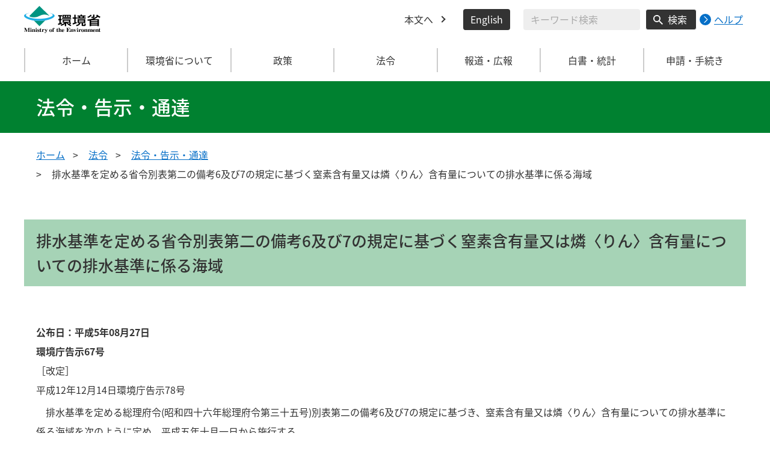

--- FILE ---
content_type: text/html
request_url: https://www.env.go.jp/hourei/05/000200.html
body_size: 10404
content:
<!DOCTYPE html>
<html xmlns="http://www.w3.org/1999/xhtml" lang="ja" xml:lang="ja">
<head>
  <meta http-equiv="X-UA-Compatible" content="IE=edge" />
  <meta charset="UTF-8" />
  <meta name="viewport" content="width=device-width, initial-scale=1" />
  <meta name="format-detection" content="telephone=no" />
  <!-- title, description, keywords -->
  <title>排水基準を定める省令別表第二の備考6及び7の規定に基づく窒素含有量又は燐〈りん〉含有量についての排水基準に係る海域 | 法令・告示・通達 | 環境省</title>
  <meta name="description" content="" />
  <meta name="keywords" content="" />
  <!-- ogp -->
  <meta property="og:title" content="排水基準を定める省令別表第二の備考6及び7の規定に基づく窒素含有量又は燐〈りん〉含有量についての排水基準に係る海域" />
  <meta property="og:type" content="article" />
  <meta property="og:url" content="https://www.env.go.jp/hourei/05/000200.html" />
  <meta property="og:site_name" content="環境省" />
  <meta property="og:description" content="環境省のホームページです。環境省の政策、報道発表、審議会、所管法令、環境白書、各種手続などの情報を掲載しています。" />
  <meta property="og:locale" content="ja_JP" />
  <meta property="og:image" content="https://www.env.go.jp/content/000078974.jpg" />
  <meta name="twitter:image" content="https://www.env.go.jp/content/000078974.jpg" />
  <meta name="twitter:card" content="summary_large_image">
  <meta name="twitter:site" content="@Kankyo_Jpn" />
  <!-- favicon -->
  <link rel="shortcut icon" href="#" type="image/x-icon" />
  <link rel="apple-touch-icon" href="#" sizes="180x180" />
  <link rel="icon" type="image/png" href="#" sizes="256x256" />
  <!-- css -->
  <link rel="stylesheet" href="/css/style.css" media="all" />
  <link rel="stylesheet" href="/css/honsyo_print.css" media="print" />
  <link rel="stylesheet" href="/css/honsyo_aly.css" />
  <link rel="stylesheet" href="/css/honsyo_modaal.min.css" />
</head>
<body class="l-body">
  <header class="c-header">
    <div class="l-header">
      <div class="c-header__logo">
        <a href="https://www.env.go.jp">
          <img src="/content/000000017.svg" alt="環境省 Ministry of the Environment" />
        </a>
      </div>
      <ul class="c-header__menu">
        <li class="c-header__menu__item">
          <a href="#main" class="c-header__menu__link">本文へ</a>
        </li>
        <li class="c-header__menu__item">
          <button type="button" class="c-header__menu__button" lang="en" xml:lang="en" onclick="location.href='https://www.env.go.jp/en/index.html'">English</button>
        </li>
        <li class="c-header__menu__search-wrap">
          <div class="c-header__menu__search">
            <form class="cse-search-box" action="/search/search_result.html">
              <input type="hidden" name="cx" value="003400915082829768606:wiib6pxwlwc" />
              <input type="hidden" name="ie" value="UTF-8" />
              <input type="text" name="q" size="31" class="c-header__menu__search__input" aria-label="検索文字列入力" title="検索を行いたい文字列を入力してください。" placeholder="キーワード検索" />
              <button type="submit" name="sa" value=" " class="c-header__menu__search__button" aria-label="検索実行ボタン" title="検索を実行する"> 検索 </button>
            </form>
            <div class="c-header__menu__search__help">
              <a href="/notice-search.html">
                <img src="/content/000000592.svg" alt="検索ヘルプページリンク">
                <p>ヘルプ</p>
              </a>
            </div>
          </div>
        </li>
      </ul>
    </div>
  </header>
  <button type="button" class="c-ham-button c-hamburger js-button-hamburger " aria-controls="js-global-nav" aria-expanded="false">
    <span class="c-hamburger__line">
      <span class="u-visually-hidden"> ナビゲーションを開閉する </span>
    </span>
  </button>
  <nav class="c-global-nav " id="js-global-nav" aria-hidden="false">
    <ul class="c-global-nav__list">
      <li class="c-global-nav__item c-global-nav__item--home">
        <a href="https://www.env.go.jp" class="c-global-nav__summary c-global-nav__summary--home">ホーム</a>
      </li>
      <li class="c-global-nav__item">
        <details class="c-global-nav__details">
          <summary class="c-global-nav__summary js-global-nav-accordion">
            <span class="c-global-nav__summary__content">
              <span class="c-global-nav__accordion-button"></span>
              <span class="c-global-nav__accordion-text">環境省について</span>
            </span>
          </summary>
          <div class="c-global-nav__sub">
            <div class="c-global-nav__sub__inner">
              <ul class="c-global-nav__sub__list">
                <li class="c-global-nav__sub__item"><a href="https://www.env.go.jp/annai/index.html" class="c-global-nav__sub__link"> 環境省について </a></li>
                <li class="c-global-nav__sub__item"><a href="https://www.env.go.jp/annai/soshiki/bukyoku.html" class="c-global-nav__sub__link"> 環境省の組織案内 </a></li>
                <li class="c-global-nav__sub__item"><a href="https://www.env.go.jp/annai/soshiki/daijin/index.html" class="c-global-nav__sub__link"> 大臣・副大臣・環境大臣政務官 </a></li>
                <li class="c-global-nav__sub__item"><a href="https://www.env.go.jp/guide/gyomu/meibo.html" class="c-global-nav__sub__link"> 幹部職員名簿 </a></li>
                <li class="c-global-nav__sub__item"><a href="https://www.env.go.jp/annai/sossen/index.html" class="c-global-nav__sub__link"> 環境省の率先実行 </a></li>
                <li class="c-global-nav__sub__item"><a href="https://www.env.go.jp/guide/saiyo/" class="c-global-nav__sub__link"> 採用・キャリア形成支援情報 </a></li>
                <li class="c-global-nav__sub__item"><a href="https://www.env.go.jp/guide/pamph_list/index.html" class="c-global-nav__sub__link"> パンフレット一覧 </a></li>
                <li class="c-global-nav__sub__item"><a href="https://www.env.go.jp/info/hojin/index.html" class="c-global-nav__sub__link"> 所管法人 </a></li>
                <li class="c-global-nav__sub__item"><a href="https://www.env.go.jp/publication/history/50th/index.html" class="c-global-nav__sub__link"> 環境省五十年史 </a></li>
              </ul>
            </div>
          </div>
        </details>
      </li>
      <li class="c-global-nav__item">
        <details class="c-global-nav__details">
          <summary class="c-global-nav__summary js-global-nav-accordion">
            <span class="c-global-nav__summary__content">
              <span class="c-global-nav__accordion-button"></span>
              <span class="c-global-nav__accordion-text">政策</span>
            </span>
          </summary>
          <div class="c-global-nav__sub">
            <div class="c-global-nav__sub__inner">
              <ul class="c-global-nav__sub__list">
                <li class="c-global-nav__sub__item"><a href="https://www.env.go.jp/seisaku/index.html" class="c-global-nav__sub__link"> 政策 </a></li>
                <li class="c-global-nav__sub__item"><a href="https://www.env.go.jp/guide/past_info.html" class="c-global-nav__sub__link"> お知らせ一覧 </a></li>
                <li class="c-global-nav__sub__item"><a href="https://www.env.go.jp/council/index.html" class="c-global-nav__sub__link"> 審議会・委員会等 </a></li>
                <li class="c-global-nav__sub__item"><a href="https://www.env.go.jp/guide/budget/index.html" class="c-global-nav__sub__link"> 重点施策・予算情報 </a></li>
                <li class="c-global-nav__sub__item"><a href="https://www.env.go.jp/policy/tax/kaisei.html" class="c-global-nav__sub__link"> 税制改正関係情報 </a></li>
                <li class="c-global-nav__sub__item"><a href="https://www.env.go.jp/guide/budget/spv_eff/review.html" class="c-global-nav__sub__link"> 行政事業レビュー </a></li>
                <li class="c-global-nav__sub__item"><a href="https://www.env.go.jp/guide/seisaku/index.html" class="c-global-nav__sub__link"> 政策評価 </a></li>
                <li class="c-global-nav__sub__item"><a href="https://www.env.go.jp/info/hoan/index.html" class="c-global-nav__sub__link"> 国会提出法律案 </a></li>
                <li class="c-global-nav__sub__item"><a href="https://www.env.go.jp/kobunsho/index.html" class="c-global-nav__sub__link"> 公文書管理 </a></li>
                <li class="c-global-nav__sub__item"><a href="https://www.env.go.jp/other/index.html" class="c-global-nav__sub__link"> 府省共通公開資料等 </a></li>
              </ul>
            </div>
          </div>
        </details>
      </li>
      <li class="c-global-nav__item">
        <details class="c-global-nav__details">
          <summary class="c-global-nav__summary js-global-nav-accordion">
            <span class="c-global-nav__summary__content">
              <span class="c-global-nav__accordion-button"></span>
              <span class="c-global-nav__accordion-text">法令</span>
            </span>
          </summary>
          <div class="c-global-nav__sub">
            <div class="c-global-nav__sub__inner">
              <ul class="c-global-nav__sub__list">
                <li class="c-global-nav__sub__item"><a href="https://www.env.go.jp/law/index.html" class="c-global-nav__sub__link"> 法令 </a></li>
                <li class="c-global-nav__sub__item"><a href="https://www.env.go.jp/kijun/index.html" class="c-global-nav__sub__link"> 環境基準 </a></li>
                <li class="c-global-nav__sub__item"><a href="https://www.env.go.jp/hourei/index.html" class="c-global-nav__sub__link"> 法令・告示・通達 </a></li>
              </ul>
            </div>
          </div>
        </details>
      </li>
      <li class="c-global-nav__item">
        <details class="c-global-nav__details">
          <summary class="c-global-nav__summary js-global-nav-accordion">
            <span class="c-global-nav__summary__content">
              <span class="c-global-nav__accordion-button"></span>
              <span class="c-global-nav__accordion-text"> 報道・広報 </span>
            </span>
          </summary>
          <div class="c-global-nav__sub">
            <div class="c-global-nav__sub__inner">
              <ul class="c-global-nav__sub__list">
                <li class="c-global-nav__sub__item"><a href="https://www.env.go.jp/houdou/index.html" class="c-global-nav__sub__link"> 報道・広報 </a></li>
                <li class="c-global-nav__sub__item"><a href="https://www.env.go.jp/annai/kaiken/index.html" class="c-global-nav__sub__link"> 大臣記者会見・談話等 </a></li>
                <li class="c-global-nav__sub__item"><a href="https://www.env.go.jp/guide/gyouji/index.html" class="c-global-nav__sub__link"> 行事予定 </a></li>
                <li class="c-global-nav__sub__item"><a href="https://www.env.go.jp/guide/info/ecojin/index.html" class="c-global-nav__sub__link"> 環境省広報誌 エコジン </a></li>
                <li class="c-global-nav__sub__item"><a href="https://www.env.go.jp/melmaga/index.html" class="c-global-nav__sub__link"> メールマガジン＆会員登録サイト </a></li>
                <li class="c-global-nav__sub__item"><a href="https://www.env.go.jp/guide/library/index.html" class="c-global-nav__sub__link"> 環境省図書館のご案内 </a></li>
                <li class="c-global-nav__sub__item"><a href="https://www.env.go.jp/kids/index.html" class="c-global-nav__sub__link"> こどものページ </a></li>
                <li class="c-global-nav__sub__item"><a href="https://www.env.go.jp/guide/sns/index.html" class="c-global-nav__sub__link"> 環境省公式SNS等一覧 </a></li>
                <li class="c-global-nav__sub__item"><a href="https://www.youtube.com/user/kankyosho" class="c-global-nav__sub__link"> 環境省動画チャンネル（YouTube） </a></li>
                <li class="c-global-nav__sub__item"><a href="https://www.env.go.jp/press/index.html" class="c-global-nav__sub__link"> 報道発表一覧 </a></li>
              </ul>
            </div>
          </div>
        </details>
      </li>
      <li class="c-global-nav__item">
        <details class="c-global-nav__details">
          <summary class="c-global-nav__summary js-global-nav-accordion">
            <span class="c-global-nav__summary__content">
              <span class="c-global-nav__accordion-button"></span>
              <span class="c-global-nav__accordion-text"> 白書・統計 </span>
            </span>
          </summary>
          <div class="c-global-nav__sub">
            <div class="c-global-nav__sub__inner">
              <ul class="c-global-nav__sub__list">
                <li class="c-global-nav__sub__item"><a href="https://www.env.go.jp/doc/index.html" class="c-global-nav__sub__link"> 白書・統計 </a></li>
                <li class="c-global-nav__sub__item"><a href="https://www.env.go.jp/policy/hakusyo/index.html" class="c-global-nav__sub__link"> 環境白書・循環型社会白書・生物多様性白書 </a></li>
                <li class="c-global-nav__sub__item"><a href="https://www.env.go.jp/doc/toukei/index.html" class="c-global-nav__sub__link"> 環境統計集 </a></li>
                <li class="c-global-nav__sub__item"><a href="https://www.env.go.jp/doc/index.html" class="c-global-nav__sub__link"> 各種統計調査 </a></li>
                <li class="c-global-nav__sub__item"><a href="https://www.data.go.jp/data/dataset?organization=org_2000" class="c-global-nav__sub__link"> 環境省のデータセット（DATA.GO.JP） </a></li>
                <li class="c-global-nav__sub__item"><a href="https://showcase.env.go.jp/" class="c-global-nav__sub__link"> 環境データショーケース </a></li>
                <li class="c-global-nav__sub__item"><a href="https://www.env.go.jp/policy/keizai_portal/index.html" class="c-global-nav__sub__link"> 環境経済情報ポータルサイト </a></li>
                <li class="c-global-nav__sub__item"><a href="https://www2.env.go.jp/library/opac/advanced_search/search?mtl4=1" class="c-global-nav__sub__link"> 環境省成果物（報告書等の資料検索） </a></li>
              </ul>
            </div>
          </div>
        </details>
      </li>
      <li class="c-global-nav__item">
        <details class="c-global-nav__details">
          <summary class="c-global-nav__summary js-global-nav-accordion">
            <span class="c-global-nav__summary__content">
              <span class="c-global-nav__accordion-button"></span>
              <span class="c-global-nav__accordion-text">申請・手続き</span>
            </span>
          </summary>
          <div class="c-global-nav__sub">
            <div class="c-global-nav__sub__inner">
              <ul class="c-global-nav__sub__list">
                <li class="c-global-nav__sub__item"><a href="https://www.env.go.jp/shinsei/index.html" class="c-global-nav__sub__link"> 申請・手続き </a></li>
                <li class="c-global-nav__sub__item"><a href="https://www.env.go.jp/info/mado.html" class="c-global-nav__sub__link"> 各種窓口案内 </a></li>
                <li class="c-global-nav__sub__item"><a href="https://www.env.go.jp/shinsei/shinsei.html" class="c-global-nav__sub__link"> 申請・届出等手続案内サイト </a></li>
                <li class="c-global-nav__sub__item"><a href="https://www.env.go.jp/kanbo/chotatsu/index.html" class="c-global-nav__sub__link"> 調達情報 </a></li>
                <li class="c-global-nav__sub__item"><a href="https://www.env.go.jp/johokokai/index.html" class="c-global-nav__sub__link"> 情報公開・個人情報保護 </a></li>
                <li class="c-global-nav__sub__item"><a href="https://www.env.go.jp/guide/info/noaction/" class="c-global-nav__sub__link"> 法令適用事前確認手続 </a></li>
                <li class="c-global-nav__sub__item"><a href="https://www.env.go.jp/guide/kobo.html" class="c-global-nav__sub__link"> 公募情報 </a></li>
                <li class="c-global-nav__sub__item"><a href="https://www.env.go.jp/info/iken/index.html" class="c-global-nav__sub__link"> パブリックコメント </a></li>
              </ul>
            </div>
          </div>
        </details>
      </li>
    </ul>
    <div class="c-global-nav__sp__search-wrap">
      <div class="c-header__menu__search">
        <form class="cse-search-box" action="https://www.env.go.jp/search/search_result.html">
          <input type="hidden" name="cx" value="003400915082829768606:wiib6pxwlwc">
          <input type="hidden" name="ie" value="UTF-8">
          <input type="text" name="q" size="31" class="c-header__menu__search__input" aria-label="検索文字列入力" title="検索を行いたい文字列を入力してください。" placeholder="キーワード検索">
          <button type="submit" name="sa" value=" " class="c-header__menu__search__button" aria-label="検索実行ボタン" title="検索を実行する"> 検索 </button>
        </form>
        <div class="c-header__menu__search__help">
          <a href="/notice-search.html">
            <img src="/content/000000592.svg" alt="検索ヘルプページリンク">
            <p>ヘルプ</p>
          </a>
        </div>
      </div>
    </div>
    <button type="button" class="c-global-nav__close-button js-global-nav-close" aria-controls="js-global-nav" aria-expanded="true"> 閉じる </button>
  </nav>
  <div class="c-overlay js-overlay"></div>
  <main id="main">
    <div class="c-title">
      <div class="l-content-lg">
        <p class="c-title__text">法令・告示・通達</p>
      </div>
    </div><!-- /.c-title -->
    <div class="l-content-lg">
      <ul class="c-breadcrumb">
        <li class="c-breadcrumb__item">
          <a href="/index.html" class="c-breadcrumb__link">ホーム</a>
        </li>
        <li class="c-breadcrumb__item">
          <a href="/law/index.html" class="c-breadcrumb__link">法令</a>
        </li>
        <li class="c-breadcrumb__item">
          <a href="/hourei/index.html" class="c-breadcrumb__link">法令・告示・通達</a>
        </li>
        <li class="c-breadcrumb__item">
          <span class="c-breadcrumb__current">排水基準を定める省令別表第二の備考6及び7の規定に基づく窒素含有量又は燐〈りん〉含有量についての排水基準に係る海域</span>
        </li>
      </ul><!-- /.c-breadcrumb -->
      <div class="l-global-container">
        <div class="c-component">
          <div class="c-component__block">
            <h1 class="c-heading-primary c-heading-primary--only">排水基準を定める省令別表第二の備考6及び7の規定に基づく窒素含有量又は燐〈りん〉含有量についての排水基準に係る海域</h1>
          </div>
          <div class="c-component__block">
            <div class="wysiwyg">
              <strong>
                公布日：平成5年08月27日                <br />環境庁告示67号
              </strong>
              <br /> <p>［改定］<br /> 平成12年12月14日環境庁告示78号</p>
<p>　排水基準を定める総理府令(昭和四十六年総理府令第三十五号)別表第二の備考6及び7の規定に基づき、窒素含有量又は燐〈りん〉含有量についての排水基準に係る海域を次のように定め、平成五年十月一日から施行する。</p>
<h2 class="aa-no-style">第一　窒素含有量についての排水基準に係る海域</h2>
<p>　排水基準を定める省令別表第二の備考6の窒素が海洋植物プランクトンの著しい増殖をもたらすおそれがある海域として環境大臣が定める海域は、次に掲げる海域とする。</p>
<p>名称及び範囲(又は位置)</p>
<ul class="aa-no-style">
<li>　函館湾　北海道函館市大鼻岬と上磯郡上磯町葛登支岬を結ぶ線及び陸岸により囲まれた海域</li>
<li>　噴火湾　北海道室蘭市地球岬と茅部郡砂原町砂埼を結ぶ線及び陸岸により囲まれた海域</li>
<li>　能取湖　北海道網走市</li>
<li>　コムケ湖　北海道紋別市</li>
<li>　風蓮湖　北海道根室市及び野付郡別海町</li>
<li>　サロマ湖　北海道常呂郡佐呂間町、同郡常呂町及び紋別郡湧別町</li>
<li>　厚岸湾　北海道厚岸部厚岸町末広埼と釧路郡釧路町尻羽岬を結ぶ線及び陸岸により囲まれた海域</li>
<li>　厚岸湖　北海道厚岸郡厚岸町</li>
<li>　野付湾　北海道野付郡別海町野付埼南西端と同町戸川河口右岸を結ぶ線及び陸岸により囲まれた海域</li>
<li>　陸奥湾　青森県下北郡佐井村焼山埼と東津軽郡平舘村平舘灯台を結ぶ線及び陸岸により囲まれた海域</li>
<li>　宮古湾　岩手県宮古市閉伊埼北端と同市姉ケ埼東端を結ぶ線及び陸岸により囲まれた海域</li>
<li>　大船渡湾　岩手県大船渡港湾口防波堤両先端を結ぶ線、同防波堤及び陸岸により囲まれた海域</li>
<li>　広田湾　岩手県陸前高田市広田埼南端と宮城県本吉郡唐桑町字高石浜三百九十六番地東端を結ぶ線及び陸岸により囲まれた海域</li>
<li>　釜石湾　岩手県釜石市鎧島先端と同市鷲ノ巣埼を結ぶ線及び陸岸により囲まれた海域</li>
<li>　大槌湾　岩手県釜石市御箱埼と上閉伊郡大槌町野島鮫鼻を結ぶ線、同島南端から二三六度に引いた線及び陸岸により囲まれた海域</li>
<li>　越喜来湾　岩手県気仙郡三陸町大塩埼と同町脚埼を結ぶ線及び陸岸により囲まれた海域</li>
<li>　船越湾　岩手県上閉伊郡大槌町野島鮫鼻から一八度に引いた線、同島南端から二三六度に引いた線及び陸岸により囲まれた海域</li>
<li>　山田湾　岩手県宮古市根滝三角点(北緯三九度三一分一七秒東経一四二度三分四〇秒)と下閉伊郡山田町小根ケ埼を結ぶ線及び陸岸により囲まれた海域</li>
<li>　万石浦　宮城県渡波漁港佐須浜一号防波堤、同防波堤先端と長浜防波堤先端を結ぶ線、長浜防波堤及び陸岸により囲まれた海域</li>
<li>　松島湾　宮城県桃生郡鳴瀬町松ケ島橋、同町宮戸字田ノ尻四十番地の一南端と同町唐戸島北西端を結ぶ線、同島南東端と宮城郡七ケ浜町花渕埼を結ぶ線及び陸岸により囲まれた海域</li>
<li>　気仙沼湾　宮城県本吉郡唐桑町上鮪立二百七十八番地西端と気仙沼市恵比寿鼻を結ぶ線、同市龍舞埼と同市岩井埼を結ぶ線及び陸岸により囲まれた海域</li>
<li>　雄勝湾　宮城県桃生郡雄勝町白銀埼と牡鹿郡女川町出島北端を結ぶ線、牡鹿郡女川町犬吠埼から八二度に引いた線及び陸岸により囲まれた海域</li>
<li>　女川湾　宮城県牡鹿郡女川町大貝埼と同町赤根埼を結ぶ線及び陸岸により囲まれた海域</li>
<li>　鮫ノ浦湾　宮城県牡鹿郡牡鹿町高山三角点(北緯三八度二一分一九秒東経一四一度三〇分三一秒)から四〇度に引いた線及び陸岸により囲まれた海域</li>
<li>　志津川湾　宮城県本吉郡歌津町歌津埼と同郡志津川町寺濱三角点(北緯三八度三八分〇秒東経一四一度三一分五一秒)を結ぶ線及び陸岸により囲まれた海域</li>
<li>　小名浜港　福島県小名浜港三崎防波堤、同防波堤先端と三崎波除堤先端を結ぶ線、三崎波除堤、第一西防波堤、第二西防波堤の延長線と第一西防波堤との交点と第二西防波堤東端を結ぶ線、第二西防波堤、大剣防波堤の延長線と第二西防波堤との交点と大剣防波堤先端を結ぶ線、大剣防波堤及び陸岸により囲まれた海域</li>
<li>　松川浦　福島県相馬市尾浜字棚脇西端と松川浦漁港囲堤先端を結んだ線、同囲堤及び陸岸により囲まれた海域</li>
<li>　鹿島港　茨城県鹿島港南防波堤、北防波堤の延長線と南防波堤との交点と北防波堤の先端を結ぶ線、北防波堤及び陸岸により囲まれた海域</li>
<li>　東京湾　水質汚濁防止法施行令(昭和四十六年政令第百八十八号)第四条の三第一号に規定する海域</li>
<li>　両津港　新潟県両津港南防波堤、同防波堤先端と同防波堤の延長線と両津港北防波堤との交点を結ぶ線、両津港北防波堤、両津漁港南防波堤、同防波堤先端と両津漁港北防波堤先端を結ぶ線、両津漁港北防波堤及び陸岸により囲まれた海域</li>
<li>　加茂湖　新潟県両津市及び佐渡郡新穂村</li>
<li>　真野湾　新潟県佐渡郡真野町田切須埼と同郡相川町台ケ鼻を結ぶ線及び陸岸により囲まれた海域</li>
<li>　七尾湾　石川県鳳至郡穴水町恵比須埼と鹿島郡能登島町勝尾埼を結ぶ線、同町勝尾埼と七尾市観音埼を結ぶ線及び陸岸により囲まれた海域</li>
<li>　敦賀湾　福井県南条郡河野村大谷字亀岩南西端と敦賀市立石岬を結ぶ線及び陸岸により囲まれた海域</li>
<li>　矢代湾　福井県小浜市黒埼と同市小鰡ノ鼻を結ぶ線及び陸岸により囲まれた海域</li>
<li>　世久見湾　福井県小浜市獅子ケ埼から三四度に引いた線及び陸岸により囲まれた海域</li>
<li>　小浜湾　福井県小浜市松ケ埼と大飯郡大飯町鋸埼を結ぶ線及び陸岸により囲まれた海域</li>
<li>　内浦湾　福井県大飯郡高浜町押回鼻と同町正面埼を結ぶ線及び陸岸により囲まれた海域</li>
<li>　浜名湖　静岡県浜松市、湖西市、浜名郡舞阪町、同郡新居町、同郡雄踏町、引佐郡細江町及び同郡三ケ日町</li>
<li>　伊勢湾　水質汚濁防止法施行令第四条の三第二号に規定する海域</li>
<li>　尾鷲湾　三重県尾鷲市尾南曽鼻と同市モト鼻を結ぶ線及び陸岸により囲まれた海域</li>
<li>　賀田湾　三重県尾鷲市カナトコ鼻と熊野市神須ノ鼻を結ぶ線及び陸岸により囲まれた海域</li>
<li>　新鹿湾　三重県熊野市箕越埼と同市カイタロー鼻を結ぶ線及び陸岸により囲まれた海域</li>
<li>　五ケ所湾　三重県度会郡南勢町田曽埼と同町止ノ鼻を結ぶ線及び陸岸により囲まれた海域</li>
<li>　神前湾　三重県度会郡南島町鵜倉半島南端と同町定ノ鼻を結ぶ線及び陸岸により囲まれた海域</li>
<li>　贄湾　三重県度会郡南島町志戸ノ鼻と同町見江島南端を結ぶ線、同島北端と度会郡南島町鵜倉半島南端を結ぶ線及び陸岸により囲まれた海域</li>
<li>　英虞湾　三重県志摩郡大王町と同郡志摩町を結ぶ深谷大橋、同町御座岬と度会郡南勢町田曽埼を結ぶ線及び陸岸により囲まれた海域</li>
<li>　舞鶴湾　京都府舞鶴市金ケ埼から三一度に引いた線及び陸岸により囲まれた海域</li>
<li>　阿蘇海及び宮津湾　京都府宮津市黒埼と同市波見埼を結ぶ線及び陸岸により囲まれた海域</li>
<li>　久美浜湾　京都府久美浜港南防波堤灯台から二三三度に引いた線及び陸岸により囲まれた海域</li>
<li>　瀬戸内海　瀬戸内海環境保全特別措置法(昭和四十八年法律第百十号)第二条第一項に規定する瀬戸内海の海域</li>
<li>　田辺湾　和歌山県田辺市斎田埼と西牟婁郡白浜町番所ノ鼻を結ぶ線及び陸岸により囲まれた海域</li>
<li>　仙崎湾　山口県大津郡三隅町一宗の鼻と長門市笹島南端を結ぶ線、同島北端と長門市大島東端を結ぶ線、同島北端と長門市通字大山六番一東端を結ぶ線、同市青海大橋及び陸岸により囲まれた海域</li>
<li>　深川湾　山口県長門市青海大橋、同市青海島西端と大津郡日置町今岬を結ぶ線及び陸岸により囲まれた海域</li>
<li>　油谷湾　山口県大津郡油谷町俵島西端と豊浦郡豊北町本場鼻を結ぶ線及び陸岸により囲まれた海域</li>
<li>　浦戸湾　高知県高知市浦戸大橋及び陸岸により囲まれた海域</li>
<li>　浦ノ内湾　高知県土佐市竜岬と宇佐漁港荻岬防波堤先端を結ぶ線、同防波堤及び陸岸により囲まれた海域</li>
<li>　博多湾　福岡県福岡市明神鼻と同市西浦埼を結ぶ線及び陸岸により囲まれた海域</li>
<li>　有明海及び島原湾　熊本県宇土郡三角町と天草郡大矢野町を結ぶ天門橋、同町と天草郡松島町を結ぶ大矢野橋、同町中の橋、前島橋、松島橋、本渡市瀬戸大橋、天草郡五和町シラタケ鼻と長崎県南高来郡口之津町瀬詰埼を結ぶ線及び陸岸により囲まれた海域</li>
<li>　唐津湾　福岡県糸島郡志摩町仏埼と同町姫島東端を結ぶ線、同島西端と佐賀県唐津市荒埼を結ぶ線、同市兜鼻と同市女瀬鼻を結ぶ線及び陸岸により囲まれた海域</li>
<li>　伊万里湾　佐賀県東松浦郡肥前町宮崎鼻と長崎県北松浦郡鷹島町小浦埼を結ぶ線、同町女瀬埼と松浦市青島東端を結ぶ線、同島南西端と松浦市津崎鼻を結ぶ線及び陸岸により囲まれた海域</li>
<li>　仮屋湾　佐賀県東松浦郡玄海町高岩鼻から二八六度に引いた線及び陸岸により囲まれた海域</li>
<li>　長崎湾　長崎県長崎港神ノ島防波堤、港口防波堤、同防波堤南端と長崎県西彼杵郡香焼町馬手ケ浦五番の五北西端を結ぶ線及び陸岸により囲まれた海域</li>
<li>　大村湾　長崎県佐世保市観汐橋、同市と西彼杵郡西彼町を結ぶ西海橋及び陸岸により囲まれた海域</li>
<li>　佐世保湾　長崎県佐世保市観汐橋、同市と西彼杵郡西彼町を結ぶ西海橋、同郡西海町寄舟埼と佐世保市高後埼を結ぶ線及び陸岸により囲まれた海域</li>
<li>　橘湾　長崎県南高来郡南串山町国埼と北高来郡飯盛町二千五百五南端を結ぶ線及び陸岸により囲まれた海域</li>
<li>　志々伎湾　長崎県平戸市女鹿鼻と同市象のハナを結ぶ線及び陸岸により囲まれた海域</li>
<li>　郷ノ浦　長崎県壱岐郡郷ノ浦町烏帽子埼から一一九度に引いた線及び陸岸により囲まれた海域</li>
<li>　半城湾　長崎県壱岐郡郷ノ浦町鷹ノ巣と同町佐々連石を結ぶ線及び陸岸により囲まれた海域</li>
<li>　内海　長崎県壱岐郡石田町権現鼻と同郡芦辺町長者原埼を結ぶ線及び陸岸により囲まれた海域</li>
<li>　三浦湾　長崎県下県郡美津島町竹埼と同町鉾埼を結ぶ線、同町大瀬埼と同町折瀬埼を結ぶ線、同町万関橋、住吉橋及び陸岸により囲まれた海域</li>
<li>　浅茅湾　長崎県下県郡美津島町万関橋、大船越橋、同郡豊玉町小松埼と同郡美津島町郷埼を結ぶ線及び陸岸により囲まれた海域</li>
<li>　八代海　熊本県宇土郡三角町と天草郡大矢野町を結ぶ天門橋、同町と天草郡松島町を結ぶ大矢野橋、同町中の橋、前島橋、松島橋、本渡市瀬戸大橋、天草下島と牛深市下須島を結ぶ通天橋、牛深市下須島南東端と鹿児島県出水郡長島町小浜埼を結ぶ線、同郡東町と阿久根市を結ぶ黒之瀬戸大橋及び陸岸により囲まれた海域</li>
<li>　羊角湾　熊本県牛深市亀浦三角点(北緯三二度一六分五五秒東経一三〇度〇分五〇秒)から三三八度に引いた線及び陸岸により囲まれた海域</li>
<li>　入津　大分県南海部郡蒲江町赤鼻と同町龍宮鼻を結ぶ線及び陸岸により囲まれた海域</li>
<li>　尾末湾　宮崎県細島港余島防波堤、同防波堤先端から二三度に引いた線及び陸岸により囲まれた海域</li>
<li>　鹿児島湾　鹿児島県肝属郡佐多町立目埼と揖宿郡山川町長崎鼻を結ぶ線及び陸岸により囲まれた海域</li>
<li>　名瀬港　鹿児島県名瀬港立神から七七度に引いた線、同地点から二五七度に引いた線及び陸岸により囲まれた海域</li>
<li>　中甑浦　鹿児島県薩摩郡上甑村茅牟田埼と同村矢埼を結ぶ線、同村中甑島北端と同村中島南西端を結ぶ線、同島北端と薩摩郡上甑村ヘタノ串を結ぶ線及び陸岸により囲まれた海域</li>
<li>　焼内湾　鹿児島県大島郡宇検村クラキ鼻から二三四度に引いた線、同村屋鈍埼から三八度に引いた線及び陸岸により囲まれた海域</li>
<li>　久慈湾及び篠川湾　鹿児島県大島郡瀬戸内町阿丹花埼から三二五度に引いた線及び陸岸により囲まれた海域</li>
<li>　薩川湾　鹿児島県大島郡瀬戸内町小場尻と同町デリキョンマ埼を結ぶ線及び陸岸により囲まれた海域</li>
<li>　諸鈍湾　鹿児島県大島郡瀬戸内町崎根鼻と同町先鼻を結ぶ線及び陸岸により囲まれた海域</li>
<li>　三浦湾　鹿児島県大島郡瀬戸内町乙埼から三五九度に引いた線及び陸岸により囲まれた海域</li>
<li>　笠利湾　鹿児島県大島郡龍郷町今井埼から四七度に引いた線及び陸岸により囲まれた海域</li>
<li>　金武湾　沖縄県国頭郡金武町金武岬と中頭郡与那城村伊計島北端を結ぶ線、同村伊計大橋、桃原橋及び陸岸により囲まれた海域</li>
<li>　与那覇湾　沖縄県平良市字久貝小字出口南端と宮古郡下地町西浜埼を結ぶ線及び陸岸により囲まれた海域</li>
<li>　羽地内海　沖縄県名護市奥武橋、屋我地大橋、同市屋我地島北端と国頭郡今帰仁村運天港埼を結ぶ線及び陸岸により囲まれた海域</li>
</ul>
<p>　　　　　(平一二環庁告七八・一部改正)</p>
<h2 class="aa-no-style">第二　燐〈りん〉含有量についての排水基準に係る海域</h2>
<p>　排水基準を定める省令別表第二の備考7の燐〈りん〉が海洋植物プランクトンの著しい増殖をもたらすおそれがある海域として環境大臣が定める海域は、第一に掲げる海域とする。</p>
<p>　　　　　(平一二環庁告七八・一部改正)</p>
<p>　備考　第一及び第二に掲げる海域の範囲又は位置は、平成五年十月一日における行政区画その他の区域又は陸岸、防波堤その他のものによって表示されたものとする。<br /><br /></p>
<h2 class="aa-no-style">附則</h2>
<p>　平成十三年一月六日から適用する。</p>

            </div>
          </div>
        </div><!-- /.c-component -->
      </div><!-- /.l-global-container -->
    </div><!-- /.l-content-lg -->
  </main><!-- /main -->
  <div class="l-content-lg">
    <div class="c-page-top">
      <button type="button" class="c-page-top__block js-page-top">
        <span class="c-page-top__text">ページ先頭へ</span>
      </button>
    </div>
  </div>
  <footer class="c-footer">
    <div class="l-content-lg">
      <nav class="c-footer__nav">
        <div class="c-footer__block">
          <div class="c-footer__head">
            <span class="c-footer__heading">
              <a href="/index.html" class="c-footer__heading__link c-footer__heading__link--home">ホーム</a>
            </span>
          </div>
        </div><!-- /.c-footer__block -->
        <details class="c-footer__block">
          <summary class="c-footer__head">
            <span class="c-footer__head__content">
              <span class="c-footer__accordion-button"></span>
              <span class="c-footer__heading">環境省について</span>
            </span>
          </summary>
          <div class="c-footer__body">
            <ul class="c-footer__list">
              <li class="c-footer__item">
                <a href="https://www.env.go.jp/annai/index.html" class="c-footer__link"> 環境省について </a>
              </li>
              <li class="c-footer__item">
                <a href="https://www.env.go.jp/annai/soshiki/bukyoku.html" class="c-footer__link"> 環境省の組織案内 </a>
              </li>
              <li class="c-footer__item">
                <a href="https://www.env.go.jp/annai/soshiki/daijin/index.html" class="c-footer__link"> 大臣・副大臣・環境大臣政務官 </a>
              </li>
              <li class="c-footer__item">
                <a href="https://www.env.go.jp/guide/gyomu/meibo.html" class="c-footer__link"> 幹部職員名簿 </a>
              </li>
              <li class="c-footer__item">
                <a href="https://www.env.go.jp/annai/sossen/index.html" class="c-footer__link"> 環境省の率先実行 </a>
              </li>
              <li class="c-footer__item">
                <a href="https://www.env.go.jp/guide/saiyo/" class="c-footer__link"> 採用・キャリア形成支援情報 </a>
              </li>
              <li class="c-footer__item">
                <a href="https://www.env.go.jp/guide/pamph_list/index.html" class="c-footer__link"> パンフレット一覧 </a>
              </li>
              <li class="c-footer__item">
                <a href="https://www.env.go.jp/info/hojin/index.html" class="c-footer__link"> 所管法人 </a>
              </li>
            </ul>
          </div>
        </details><!-- /.c-footer__block -->
        <details class="c-footer__block">
          <summary class="c-footer__head">
            <span class="c-footer__head__content">
              <span class="c-footer__accordion-button"></span>
              <span class="c-footer__heading">環境省の組織・関連機関</span>
            </span>
          </summary>
          <div class="c-footer__body">
            <ul class="c-footer__list">
              <li class="c-footer__item">
                <a href="https://www.env.go.jp/guide/index.html" class="c-footer__link"> 大臣官房 </a>
              </li>
              <li class="c-footer__item">
                <a href="https://www.env.go.jp/recycle/index.html" class="c-footer__link"> 環境再生・資源循環局 </a>
              </li>
              <li class="c-footer__item">
                <a href="https://www.env.go.jp/policy/index.html" class="c-footer__link"> 総合環境政策統括官グループ </a>
              </li>
              <li class="c-footer__item">
                <a href="https://www.env.go.jp/chemi/index.html" class="c-footer__link"> 環境保健部 </a>
              </li>
              <li class="c-footer__item">
                <a href="https://www.env.go.jp/earth/index.html" class="c-footer__link"> 地球環境局 </a>
              </li>
              <li class="c-footer__item">
                <a href="https://www.env.go.jp/air/index.html" class="c-footer__link"> 大気環境 </a>
              </li>
              <li class="c-footer__item">
                <a href="https://www.env.go.jp/water/index.html" class="c-footer__link"> 水・土壌・地盤環境 </a>
              </li>
              <li class="c-footer__item">
                <a href="https://www.env.go.jp/nature/index.html" class="c-footer__link"> 自然環境局 </a>
              </li>
              <li class="c-footer__item">
                <a href="https://www.nsr.go.jp/" class="c-footer__link"> 原子力規制委員会 </a>
              </li>
              <li class="c-footer__item">
                <a href="https://neti.env.go.jp/" class="c-footer__link"> 環境調査研修所 </a>
              </li>
              <li class="c-footer__item">
                <a href="http://nimd.env.go.jp/" class="c-footer__link"> 国立水俣病総合研究センター </a>
              </li>
              <li class="c-footer__item">
                <a href="https://www.env.go.jp/region/" class="c-footer__link"> 地方環境事務所 </a>
              </li>
              <li class="c-footer__item">
                <a href="https://www.biodic.go.jp/" class="c-footer__link"> 生物多様性センター </a>
              </li>
              <li class="c-footer__item">
                <a href="https://www.nies.go.jp/index.html" class="c-footer__link"> 独立行政法人 国立環境研究所 </a>
              </li>
              <li class="c-footer__item">
                <a href="https://www.erca.go.jp" class="c-footer__link"> 独立行政法人 環境再生保全機構 </a>
              </li>
              <li class="c-footer__item">
                <a href="https://www.env.go.jp/council/b_info.html" class="c-footer__link"> 中央環境審議会 </a>
              </li>
              <li class="c-footer__item">
                <a href="https://www.env.go.jp/council/33kougai_sinsa/yoshi33.html" class="c-footer__link"> 公害健康被害補償不服審査会 </a>
              </li>
              <li class="c-footer__item">
                <a href="https://www.env.go.jp/council/20ari-yatsu/yoshi20.html" class="c-footer__link"> 有明海・八代海総合調査評価委員会 </a>
              </li>
              <li class="c-footer__item">
                <a href="https://www.env.go.jp/council/15dokuho/yoshi15.html" class="c-footer__link"> 独立行政法人評価委員会 </a>
              </li>
            </ul>
          </div>
        </details><!-- /.c-footer__block -->
        <details class="c-footer__block">
          <summary class="c-footer__head">
            <span class="c-footer__head__content">
              <span class="c-footer__accordion-button"></span>
              <span class="c-footer__heading">政策</span>
            </span>
          </summary>
          <div class="c-footer__body">
            <ul class="c-footer__list">
              <li class="c-footer__item">
                <a href="https://www.env.go.jp/seisaku/index.html" class="c-footer__link"> 政策 </a>
              </li>
              <li class="c-footer__item">
                <a href="https://www.env.go.jp/guide/past_info.html" class="c-footer__link"> お知らせ一覧 </a>
              </li>
              <li class="c-footer__item">
                <a href="https://www.env.go.jp/council/index.html" class="c-footer__link"> 審議会・委員会等 </a>
              </li>
              <li class="c-footer__item">
                <a href="https://www.env.go.jp/guide/budget/index.html" class="c-footer__link"> 重点施策・予算情報 </a>
              </li>
              <li class="c-footer__item">
                <a href="https://www.env.go.jp/policy/tax/kaisei.html" class="c-footer__link"> 税制改正関係情報 </a>
              </li>
              <li class="c-footer__item">
                <a href="https://www.env.go.jp/guide/budget/spv_eff/review.html" class="c-footer__link"> 行政事業レビュー </a>
              </li>
              <li class="c-footer__item">
                <a href="https://www.env.go.jp/guide/seisaku/index.html" class="c-footer__link"> 政策評価 </a>
              </li>
              <li class="c-footer__item">
                <a href="https://www.env.go.jp/info/hoan/index.html" class="c-footer__link"> 国会提出法律案 </a>
              </li>
              <li class="c-footer__item">
                <a href="https://www.env.go.jp/kobunsho/index.html" class="c-footer__link"> 公文書管理 </a>
              </li>
              <li class="c-footer__item">
                <a href="https://www.env.go.jp/other/index.html" class="c-footer__link"> 府省共通公開資料等 </a>
              </li>
            </ul>
          </div>
        </details><!-- /.c-footer__block -->
        <details class="c-footer__block">
          <summary class="c-footer__head">
            <span class="c-footer__head__content">
              <span class="c-footer__accordion-button"></span>
              <span class="c-footer__heading">法令</span>
            </span>
          </summary>
          <div class="c-footer__body">
            <ul class="c-footer__list">
              <li class="c-footer__item">
                <a href="https://www.env.go.jp/law/index.html" class="c-footer__link"> 法令 </a>
              </li>
              <li class="c-footer__item">
                <a href="https://www.env.go.jp/kijun/index.html" class="c-footer__link"> 環境基準 </a>
              </li>
              <li class="c-footer__item">
                <a href="https://www.env.go.jp/hourei/index.html" class="c-footer__link"> 法令・告示・通達 </a>
              </li>
            </ul>
          </div>
        </details><!-- /.c-footer__block -->
        <details class="c-footer__block">
          <summary class="c-footer__head">
            <span class="c-footer__head__content">
              <span class="c-footer__accordion-button"></span>
              <span class="c-footer__heading">報道・広報</span>
            </span>
          </summary>
          <div class="c-footer__body">
            <ul class="c-footer__list">
              <li class="c-footer__item">
                <a href="https://www.env.go.jp/houdou/index.html" class="c-footer__link"> 報道・広報 </a>
              </li>
              <li class="c-footer__item">
                <a href="https://www.env.go.jp/annai/kaiken/index.html" class="c-footer__link"> 大臣記者会見・談話等 </a>
              </li>
              <li class="c-footer__item">
                <a href="https://www.env.go.jp/guide/gyouji/index.html" class="c-footer__link"> 行事予定 </a>
              </li>
              <li class="c-footer__item">
                <a href="https://www.env.go.jp/guide/info/ecojin/index.html" class="c-footer__link"> 環境省広報誌 エコジン </a>
              </li>
              <li class="c-footer__item">
                <a href="https://www.env.go.jp/melmaga/index.html" class="c-footer__link"> メールマガジン＆会員登録サイト </a>
              </li>
              <li class="c-footer__item">
                <a href="https://www.env.go.jp/guide/library/index.html" class="c-footer__link"> 環境省図書館のご案内 </a>
              </li>
              <li class="c-footer__item">
                <a href="https://www.env.go.jp/kids/index.html" class="c-footer__link"> こどものページ </a>
              </li>
              <li class="c-footer__item">
                <a href="https://www.env.go.jp/guide/sns/index.html" class="c-footer__link"> 環境省公式SNS等一覧 </a>
              </li>
              <li class="c-footer__item">
                <a href="https://www.youtube.com/user/kankyosho" class="c-footer__link"> 環境省動画チャンネル（YouTube） </a>
              </li>
              <li class="c-footer__item">
                <a href="https://www.env.go.jp/press/index.html" class="c-footer__link"> 報道発表一覧 </a>
              </li>
            </ul>
          </div>
        </details><!-- /.c-footer__block -->
        <details class="c-footer__block">
          <summary class="c-footer__head">
            <span class="c-footer__head__content">
              <span class="c-footer__accordion-button"></span>
              <span class="c-footer__heading">白書・統計</span>
            </span>
          </summary>
          <div class="c-footer__body">
            <ul class="c-footer__list">
              <li class="c-footer__item">
                <a href="https://www.env.go.jp/doc/index.html" class="c-footer__link"> 白書・統計 </a>
              </li>
              <li class="c-footer__item">
                <a href="https://www.env.go.jp/policy/hakusyo/index.html" class="c-footer__link"> 環境白書・循環型社会白書・生物多様性白書 </a>
              </li>
              <li class="c-footer__item">
                <a href="https://www.env.go.jp/doc/toukei/index.html" class="c-footer__link"> 環境統計集 </a>
              </li>
              <li class="c-footer__item">
                <a href="https://www.env.go.jp/doc/index.html" class="c-footer__link"> 各種統計調査 </a>
              </li>
              <li class="c-footer__item">
                <a href="https://www.data.go.jp/data/dataset?organization=org_2000" class="c-footer__link"> 環境省のデータセット（DATA.GO.JP） </a>
              </li>
              <li class="c-footer__item">
                <a href="https://showcase.env.go.jp/" class="c-footer__link"> 環境データショーケース </a>
              </li>
              <li class="c-footer__item">
                <a href="https://www.env.go.jp/policy/keizai_portal/index.html" class="c-footer__link"> 環境経済情報ポータルサイト </a>
              </li>
              <li class="c-footer__item">
                <a href="https://www2.env.go.jp/library/opac/top" class="c-footer__link"> 環境省成果物（報告書等の資料検索） </a>
              </li>
            </ul>
          </div>
        </details><!-- /.c-footer__block -->
        <details class="c-footer__block">
          <summary class="c-footer__head">
            <span class="c-footer__head__content">
              <span class="c-footer__accordion-button"></span>
              <span class="c-footer__heading">申請・手続き</span>
            </span>
          </summary>
          <div class="c-footer__body">
            <ul class="c-footer__list">
              <li class="c-footer__item">
                <a href="https://www.env.go.jp/shinsei/index.html" class="c-footer__link"> 申請・手続き </a>
              </li>
              <li class="c-footer__item">
                <a href="https://www.env.go.jp/info/mado.html" class="c-footer__link"> 各種窓口案内 </a>
              </li>
              <li class="c-footer__item">
                <a href="https://www.env.go.jp/shinsei/shinsei.html" class="c-footer__link"> 申請・届出等手続案内サイト </a>
              </li>
              <li class="c-footer__item">
                <a href="https://www.env.go.jp/kanbo/chotatsu/index.html" class="c-footer__link"> 調達情報 </a>
              </li>
              <li class="c-footer__item">
                <a href="https://www.env.go.jp/johokokai/index.html" class="c-footer__link"> 情報公開・個人情報保護 </a>
              </li>
              <li class="c-footer__item">
                <a href="https://www.env.go.jp/guide/info/noaction/" class="c-footer__link"> 法令適用事前確認手続 </a>
              </li>
              <li class="c-footer__item">
                <a href="https://www.env.go.jp/guide/kobo.html" class="c-footer__link"> 公募情報 </a>
              </li>
              <li class="c-footer__item">
                <a href="https://www.env.go.jp/info/iken/index.html" class="c-footer__link"> パブリックコメント </a>
              </li>
            </ul>
          </div>
        </details><!-- /.c-footer__block -->
        <details class="c-footer__block">
          <summary class="c-footer__head">
            <span class="c-footer__head__content">
              <span class="c-footer__accordion-button"></span>
              <span class="c-footer__heading">その他リンク</span>
            </span>
          </summary>
          <div class="c-footer__body">
            <ul class="c-footer__list">
              <li class="c-footer__item">
                <a href="https://www.env.go.jp/faq/index.html" class="c-footer__link"> 環境Q&amp;A </a>
              </li>
              <li class="c-footer__item">
                <a href="https://www.env.go.jp/mail.html" class="c-footer__link"> 利用規約・免責事項・著作権 </a>
              </li>
              <li class="c-footer__item">
                <a href="https://www.env.go.jp/privacy.html" class="c-footer__link"> プライバシーポリシー </a>
              </li>
              <li class="c-footer__item">
                <a href="https://www.env.go.jp/other/gyosei-johoka/web_gl/02_1.html" class="c-footer__link"> ウェブアクセシビリティ </a>
              </li>
              <li class="c-footer__item">
                <a href="https://www.env.go.jp/annai/map.html" class="c-footer__link"> アクセス </a>
              </li>
              <li class="c-footer__item">
                <a href="https://www.env.go.jp/guide/seisaku/moe.html" class="c-footer__link"> 御意見・問い合わせ </a>
              </li>
            </ul>
          </div>
        </details><!-- /.c-footer__block -->
      </nav><!-- /.c-footer__nav -->
      <div class="c-footer__link-block">
        <ul class="c-footer__button-block">
          <li class="c-footer__button-block__item">
            <a href="/sitemap.html" class="c-footer__button-block__button">サイトマップ</a>
          </li>
          <li class="c-footer__button-block__item">
            <a href="/link/index.html" class="c-footer__button-block__button">関連リンク一覧</a>
          </li>
        </ul>
        <ul class="c-footer__sns-block">
          <li class="c-footer__sns-block__item">
            <a href="https://www.env.go.jp/info/sns/facebook.html" class="c-footer__sns-block__link"><img src="/content/000000549.svg" alt="環境省公式Facebook" /></a>
          </li>
          <li class="c-footer__sns-block__item">
            <a href="https://www.env.go.jp/info/sns/twitter.html" class="c-footer__sns-block__link"><img src="/content/000169623.svg" alt="環境省公式X" /></a>
          </li>
          <li class="c-footer__sns-block__item">
            <a href="https://www.youtube.com/kankyosho" class="c-footer__sns-block__link"><img src="/content/000000554.svg" alt="環境省公式YouTubeチャンネル" /></a>
          </li>
        </ul>
      </div>
      <address class="c-footer__address">
        <div class="c-footer__address__content">
          <figure class="c-footer__address__img">
            <img src="/content/000169622.svg" alt="ロゴ：環境省" />
          </figure>
          <p class="c-footer__address__text"> 環境省（法人番号1000012110001）<br /> 〒100-8975 東京都千代田区霞が関1-2-2 中央合同庁舎5号館　<br class="u-visible-md u-visible-sm" />TEL 03-3581-3351(代表) </p>
        </div>
      </address>
    </div>
    <small class="c-footer__copy" lang="en" xml:lang="en"> Copyright &copy;Ministry of the Environment, Japan. All Rights Reserved. </small>
  </footer><!-- /.c-footer -->
  <!-- plugin -->
  <script src="/js/honsyo_jquery.min.js"></script>
  <script src="/js/honsyo_modaal.min.js"></script>
  <!-- js -->
  <script src="/js/honsyo_common.js"></script>

</body>
</html>